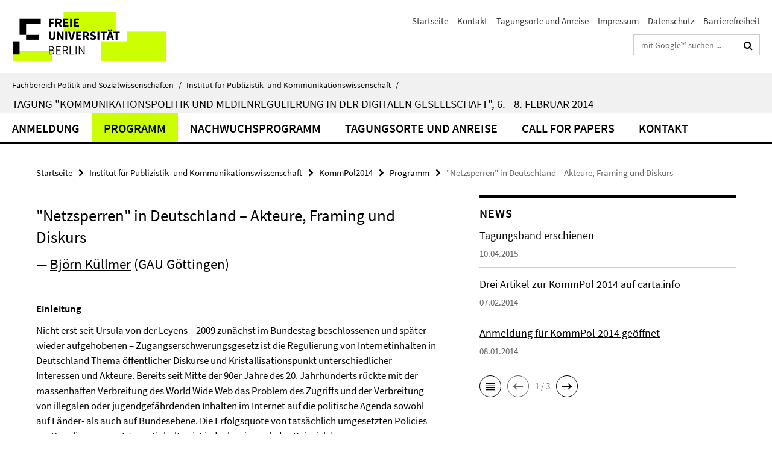

--- FILE ---
content_type: text/html; charset=utf-8
request_url: https://www.polsoz.fu-berlin.de/kommwiss/v/kommpol2014/programm/kuellmer.html
body_size: 8566
content:
<!DOCTYPE html><!-- rendered 2026-01-28 22:33:19 (UTC) --><html class="ltr" lang="de"><head><title>"Netzsperren" in Deutschland – Akteure, Framing und Diskurs • KommPol2014 • Fachbereich Politik und Sozialwissenschaften</title><!-- BEGIN Fragment default/26011920/views/head_meta/33597188/1386008677?000342:1823 -->
<meta charset="utf-8" /><meta content="IE=edge" http-equiv="X-UA-Compatible" /><meta content="width=device-width, initial-scale=1.0" name="viewport" /><meta content="authenticity_token" name="csrf-param" />
<meta content="8Wd3GS27JWKHoLhB+afG6fJrxT1uEL9pmTHsuTHFY+E=" name="csrf-token" /><meta content=""Netzsperren" in Deutschland – Akteure, Framing und Diskurs" property="og:title" /><meta content="website" property="og:type" /><meta content="https://www.polsoz.fu-berlin.de/kommwiss/v/kommpol2014/programm/kuellmer.html" property="og:url" /><!-- BEGIN Fragment default/26011920/views/open_graph_image/23882996/1737124828?035316:20011 -->
<!-- END Fragment default/26011920/views/open_graph_image/23882996/1737124828?035316:20011 -->
<meta content="index,follow" name="robots" /><meta content="2013-11-30" name="dc.date" /><meta content="&quot;Netzsperren&quot; in Deutschland – Akteure, Framing und Diskurs" name="dc.name" /><meta content="DE-BE" name="geo.region" /><meta content="Berlin" name="geo.placename" /><meta content="52.448131;13.286102" name="geo.position" /><link href="https://www.polsoz.fu-berlin.de/kommwiss/v/kommpol2014/programm/kuellmer.html" rel="canonical" /><!-- BEGIN Fragment default/26011920/views/favicon/23882996/1737124828?013026:72019 -->
<link href="/assets/default2/favicon-12a6f1b0e53f527326498a6bfd4c3abd.ico" rel="shortcut icon" /><!-- END Fragment default/26011920/views/favicon/23882996/1737124828?013026:72019 -->
<!-- BEGIN Fragment default/26011920/head/rss/false/23882996/1737124828?013057:22003 -->
<link href="https://www.polsoz.fu-berlin.de/news/index.rss?format=rss" rel="alternate" title="" type="application/rss+xml" /><!-- END Fragment default/26011920/head/rss/false/23882996/1737124828?013057:22003 -->
<!-- END Fragment default/26011920/views/head_meta/33597188/1386008677?000342:1823 -->
<!-- BEGIN Fragment default/26011920/head/assets/23882996/1737124828/?212641:86400 -->
<link href="/assets/default2/default_application-part-1-841e7928a8.css" media="all" rel="stylesheet" type="text/css" /><link href="/assets/default2/default_application-part-2-168016bf56.css" media="all" rel="stylesheet" type="text/css" /><script src="/assets/default2/application-781670a880dd5cd1754f30fcf22929cb.js" type="text/javascript"></script><!--[if lt IE 9]><script src="/assets/default2/html5shiv-d11feba7bd03bd542f45c2943ca21fed.js" type="text/javascript"></script><script src="/assets/default2/respond.min-31225ade11a162d40577719d9a33d3ee.js" type="text/javascript"></script><![endif]--><meta content="Rails Connector for Infopark CMS Fiona by Infopark AG (www.infopark.de); Version 6.8.2.36.82613853" name="generator" /><!-- END Fragment default/26011920/head/assets/23882996/1737124828/?212641:86400 -->
</head><body class="site-kommpol2014 layout-size-L"><div class="debug page" data-current-path="/kommwiss/v/kommpol2014/programm/kuellmer/"><a class="sr-only" href="#content">Springe direkt zu Inhalt </a><div class="horizontal-bg-container-header nocontent"><div class="container container-header"><header><!-- BEGIN Fragment default/26011920/header-part-1/24112090/1609773209/?233319:86400 -->
<a accesskey="O" id="seitenanfang"></a><a accesskey="H" href="https://www.fu-berlin.de/" hreflang="" id="fu-logo-link" title="Zur Startseite der Freien Universität Berlin"><svg id="fu-logo" version="1.1" viewBox="0 0 775 187.5" x="0" y="0"><defs><g id="fu-logo-elements"><g><polygon points="75 25 156.3 25 156.3 43.8 100 43.8 100 87.5 75 87.5 75 25"></polygon><polygon points="100 87.5 150 87.5 150 106.3 100 106.3 100 87.5"></polygon><polygon points="50 112.5 75 112.5 75 162.5 50 162.5 50 112.5"></polygon></g><g><path d="M187.5,25h19.7v5.9h-12.7v7.2h10.8v5.9h-10.8v12.2h-7.1V25z"></path><path d="M237.7,56.3l-7.1-12.5c3.3-1.5,5.6-4.4,5.6-9c0-7.4-5.4-9.7-12.1-9.7h-11.3v31.3h7.1V45h3.9l6,11.2H237.7z M219.9,30.6 h3.6c3.7,0,5.7,1,5.7,4.1c0,3.1-2,4.7-5.7,4.7h-3.6V30.6z"></path><path d="M242.5,25h19.6v5.9h-12.5v6.3h10.7v5.9h-10.7v7.2h13v5.9h-20.1V25z"></path><path d="M269,25h7.1v31.3H269V25z"></path><path d="M283.2,25h19.6v5.9h-12.5v6.3h10.7v5.9h-10.7v7.2h13v5.9h-20.1V25z"></path></g><g><path d="M427.8,72.7c2,0,3.4-1.4,3.4-3.4c0-1.9-1.4-3.4-3.4-3.4c-2,0-3.4,1.4-3.4,3.4C424.4,71.3,425.8,72.7,427.8,72.7z"></path><path d="M417.2,72.7c2,0,3.4-1.4,3.4-3.4c0-1.9-1.4-3.4-3.4-3.4c-2,0-3.4,1.4-3.4,3.4C413.8,71.3,415.2,72.7,417.2,72.7z"></path><path d="M187.5,91.8V75h7.1v17.5c0,6.1,1.9,8.2,5.4,8.2c3.5,0,5.5-2.1,5.5-8.2V75h6.8v16.8c0,10.5-4.3,15.1-12.3,15.1 C191.9,106.9,187.5,102.3,187.5,91.8z"></path><path d="M218.8,75h7.2l8.2,15.5l3.1,6.9h0.2c-0.3-3.3-0.9-7.7-0.9-11.4V75h6.7v31.3h-7.2L228,90.7l-3.1-6.8h-0.2 c0.3,3.4,0.9,7.6,0.9,11.3v11.1h-6.7V75z"></path><path d="M250.4,75h7.1v31.3h-7.1V75z"></path><path d="M261,75h7.5l3.8,14.6c0.9,3.4,1.6,6.6,2.5,10h0.2c0.9-3.4,1.6-6.6,2.5-10l3.7-14.6h7.2l-9.4,31.3h-8.5L261,75z"></path><path d="M291.9,75h19.6V81h-12.5v6.3h10.7v5.9h-10.7v7.2h13v5.9h-20.1V75z"></path><path d="M342.8,106.3l-7.1-12.5c3.3-1.5,5.6-4.4,5.6-9c0-7.4-5.4-9.7-12.1-9.7H318v31.3h7.1V95.1h3.9l6,11.2H342.8z M325.1,80.7 h3.6c3.7,0,5.7,1,5.7,4.1c0,3.1-2,4.7-5.7,4.7h-3.6V80.7z"></path><path d="M344.9,102.4l4.1-4.8c2.2,1.9,5.1,3.3,7.7,3.3c2.9,0,4.4-1.2,4.4-3c0-2-1.8-2.6-4.5-3.7l-4.1-1.7c-3.2-1.3-6.3-4-6.3-8.5 c0-5.2,4.6-9.3,11.1-9.3c3.6,0,7.4,1.4,10.1,4.1l-3.6,4.5c-2.1-1.6-4-2.4-6.5-2.4c-2.4,0-4,1-4,2.8c0,1.9,2,2.6,4.8,3.7l4,1.6 c3.8,1.5,6.2,4.1,6.2,8.5c0,5.2-4.3,9.7-11.8,9.7C352.4,106.9,348.1,105.3,344.9,102.4z"></path><path d="M373.9,75h7.1v31.3h-7.1V75z"></path><path d="M394.4,81h-8.6V75H410V81h-8.6v25.3h-7.1V81z"></path><path d="M429.2,106.3h7.5L426.9,75h-8.5l-9.8,31.3h7.2l1.9-7.4h9.5L429.2,106.3z M419.2,93.4l0.8-2.9c0.9-3.1,1.7-6.8,2.5-10.1 h0.2c0.8,3.3,1.7,7,2.5,10.1l0.7,2.9H419.2z"></path><path d="M443.6,81h-8.6V75h24.3V81h-8.6v25.3h-7.1V81z"></path></g><g><path d="M187.5,131.2h8.9c6.3,0,10.6,2.2,10.6,7.6c0,3.2-1.7,5.8-4.7,6.8v0.2c3.9,0.7,6.5,3.2,6.5,7.5c0,6.1-4.7,9.1-11.7,9.1 h-9.6V131.2z M195.7,144.7c5.8,0,8.1-2.1,8.1-5.5c0-3.9-2.7-5.4-7.9-5.4h-5.1v10.9H195.7z M196.5,159.9c5.7,0,9.1-2.1,9.1-6.6 c0-4.1-3.3-6-9.1-6h-5.8v12.6H196.5z"></path><path d="M215.5,131.2h17.6v2.8h-14.4v10.6h12.1v2.8h-12.1v12.3h14.9v2.8h-18.1V131.2z"></path><path d="M261.5,162.5l-8.2-14c4.5-0.9,7.4-3.8,7.4-8.7c0-6.3-4.4-8.6-10.7-8.6h-9.4v31.3h3.3v-13.7h6l7.9,13.7H261.5z M243.8,133.9h5.6c5.1,0,8,1.6,8,5.9c0,4.3-2.8,6.3-8,6.3h-5.6V133.9z"></path><path d="M267.4,131.2h3.3v28.5h13.9v2.8h-17.2V131.2z"></path><path d="M290.3,131.2h3.3v31.3h-3.3V131.2z"></path><path d="M302.6,131.2h3.4l12,20.6l3.4,6.4h0.2c-0.2-3.1-0.4-6.4-0.4-9.6v-17.4h3.1v31.3H321l-12-20.6l-3.4-6.4h-0.2 c0.2,3.1,0.4,6.2,0.4,9.4v17.6h-3.1V131.2z"></path></g></g></defs><g id="fu-logo-rects"></g><use x="0" xlink:href="#fu-logo-elements" y="0"></use></svg></a><script>"use strict";var svgFLogoObj = document.getElementById("fu-logo");var rectsContainer = svgFLogoObj.getElementById("fu-logo-rects");var svgns = "http://www.w3.org/2000/svg";var xlinkns = "http://www.w3.org/1999/xlink";function createRect(xPos, yPos) {  var rectWidth = ["300", "200", "150"];  var rectHeight = ["75", "100", "150"];  var rectXOffset = ["0", "100", "50"];  var rectYOffset = ["0", "75", "150"];  var x = rectXOffset[getRandomIntInclusive(0, 2)];  var y = rectYOffset[getRandomIntInclusive(0, 2)];  if (xPos == "1") {    x = x;  }  if (xPos == "2") {    x = +x + 193.75;  }  if (xPos == "3") {    x = +x + 387.5;  }  if (xPos == "4") {    x = +x + 581.25;  }  if (yPos == "1") {    y = y;  }  if (yPos == "2") {    y = +y + 112.5;  }  var cssClasses = "rectangle";  var rectColor = "#CCFF00";  var style = "fill: ".concat(rectColor, ";");  var rect = document.createElementNS(svgns, "rect");  rect.setAttribute("x", x);  rect.setAttribute("y", y);  rect.setAttribute("width", rectWidth[getRandomIntInclusive(0, 2)]);  rect.setAttribute("height", rectHeight[getRandomIntInclusive(0, 2)]);  rect.setAttribute("class", cssClasses);  rect.setAttribute("style", style);  rectsContainer.appendChild(rect);}function getRandomIntInclusive(min, max) {  min = Math.ceil(min);  max = Math.floor(max);  return Math.floor(Math.random() * (max - min + 1)) + min;}function makeGrid() {  for (var i = 1; i < 17; i = i + 1) {    if (i == "1") {      createRect("1", "1");    }    if (i == "2") {      createRect("2", "1");    }    if (i == "3") {      createRect("3", "1");    }    if (i == "5") {      createRect("1", "2");    }    if (i == "6") {      createRect("2", "2");    }    if (i == "7") {      createRect("3", "2");    }    if (i == "8") {      createRect("4", "2");    }  }}makeGrid();</script><a accesskey="H" href="https://www.fu-berlin.de/" hreflang="" id="fu-label-link" title="Zur Startseite der Freien Universität Berlin"><div id="fu-label-wrapper"><svg id="fu-label" version="1.1" viewBox="0 0 50 50" x="0" y="0"><defs><g id="fu-label-elements"><rect height="50" id="fu-label-bg" width="50"></rect><g><polygon points="19.17 10.75 36.01 10.75 36.01 14.65 24.35 14.65 24.35 23.71 19.17 23.71 19.17 10.75"></polygon><polygon points="24.35 23.71 34.71 23.71 34.71 27.6 24.35 27.6 24.35 23.71"></polygon><polygon points="13.99 28.88 19.17 28.88 19.17 39.25 13.99 39.25 13.99 28.88"></polygon></g></g></defs><use x="0" xlink:href="#fu-label-elements" y="0"></use></svg></div><div id="fu-label-text">Freie Universität Berlin</div></a><h1 class="hide">Fachbereich Politik- und Sozialwissenschaften</h1><hr class="hide" /><h2 class="sr-only">Service-Navigation</h2><ul class="top-nav no-print"><li><a href="/index.html" rel="index" title="Zur Startseite von: Fachbereich Politik- und Sozialwissenschaften">Startseite</a></li><li><a href="/kommwiss/v/kommpol2014/kontakt/index.html" title="">Kontakt</a></li><li><a href="/kommwiss/v/kommpol2014/anreise/index.html" title="">Tagungsorte und Anreise</a></li><li><a href="/kommwiss/impressum/index.html" title="">Impressum</a></li><li><a href="https://www.fu-berlin.de/$REDIRECTS/datenschutz.html" title="">Datenschutz</a></li><li><a href="https://www.fu-berlin.de/$REDIRECTS/barrierefreiheit.html" title="">Barrierefreiheit</a></li></ul><!-- END Fragment default/26011920/header-part-1/24112090/1609773209/?233319:86400 -->
<div class="services-search-icon no-print"><div class="icon-close icon-cds icon-cds-wrong" style="display: none;"></div><div class="icon-search fa fa-search"></div></div><div class="services no-print"><!-- BEGIN Fragment default/26011920/header-part-2/24112090/1609773209/?233319:86400 -->
<div class="services-search"><form action="/_search/index.html" class="fub-google-search-form" id="search-form" method="get" role="search"><input name="ie" type="hidden" value="UTF-8" /><label class="search-label" for="search-input">Suchbegriffe</label><input autocomplete="off" class="search-input" id="search-input" name="q" placeholder="mit Google™ suchen ..." title="Suchbegriff bitte hier eingeben" type="text" /><button class="search-button" id="search_button" title="mit Google™ suchen ..." type="submit"><i class="fa fa-search"></i></button></form><div class="search-privacy-link"><a href="http://www.fu-berlin.de/redaktion/impressum/datenschutzhinweise#faq_06_externe_suche" title="Hinweise zur Datenübertragung bei der Google™ Suche">Hinweise zur Datenübertragung bei der Google™ Suche</a></div></div><!-- END Fragment default/26011920/header-part-2/24112090/1609773209/?233319:86400 -->
</div></header></div></div><div class="horizontal-bg-container-identity nocontent"><div class="container container-identity"><div class="identity closed"><i class="identity-text-parent-icon-close fa fa-angle-up no-print"></i><i class="identity-text-parent-icon-open fa fa-angle-down no-print"></i><div class="identity-text-parent no-print"><a class="identity-text-parent-first" href="/index.html" rel="index" title="Zur Startseite von: ">Fachbereich Politik und Sozialwissenschaften<span class="identity-text-separator">/</span></a><a class="identity-text-parent-second" href="/kommwiss/index.html" rel="" title="Zur Startseite von: ">Institut für Publizistik- und Kommunikationswissenschaft<span class="identity-text-separator">/</span></a></div><h2 class="identity-text-main"><a href="/kommwiss/v/kommpol2014/index.html" title="Zur Startseite von:  Tagung &quot;Kommunikationspolitik und Medienregulierung in der digitalen Gesellschaft&quot;, 6. - 8. Februar 2014">Tagung &quot;Kommunikationspolitik und Medienregulierung in der digitalen Gesellschaft&quot;, 6. - 8. Februar 2014</a></h2></div></div></div><!-- BEGIN Fragment default/26011920/navbar-wrapper-ajax/0/24112090/1609773209/?003319:3600 -->
<div class="navbar-wrapper cms-box-ajax-content" data-ajax-url="/kommwiss/v/kommpol2014/index.html?comp=navbar&amp;irq=1&amp;pm=0"><nav class="main-nav-container no-print" style=""><div class="container main-nav-container-inner"><div class="main-nav-scroll-buttons" style="display:none"><div id="main-nav-btn-scroll-left" role="button"><div class="fa fa-angle-left"></div></div><div id="main-nav-btn-scroll-right" role="button"><div class="fa fa-angle-right"></div></div></div><div class="main-nav-toggle"><span class="main-nav-toggle-text">Menü</span><span class="main-nav-toggle-icon"><span class="line"></span><span class="line"></span><span class="line"></span></span></div><ul class="main-nav level-1" id="fub-main-nav"><li class="main-nav-item level-1 has-children" data-index="0" data-menu-item-path="#" data-menu-shortened="0"><a class="main-nav-item-link level-1" href="#" title="loading...">Anmeldung</a><div class="icon-has-children"><div class="fa fa-angle-right"></div><div class="fa fa-angle-down"></div><div class="fa fa-angle-up"></div></div><div class="container main-nav-parent level-2" style="display:none"><p style="margin: 20px;">loading... </p></div></li><li class="main-nav-item level-1 has-children" data-index="1" data-menu-item-path="#" data-menu-shortened="0"><a class="main-nav-item-link level-1" href="#" title="loading...">Programm</a><div class="icon-has-children"><div class="fa fa-angle-right"></div><div class="fa fa-angle-down"></div><div class="fa fa-angle-up"></div></div><div class="container main-nav-parent level-2" style="display:none"><p style="margin: 20px;">loading... </p></div></li><li class="main-nav-item level-1 has-children" data-index="2" data-menu-item-path="#" data-menu-shortened="0"><a class="main-nav-item-link level-1" href="#" title="loading...">Nachwuchsprogramm</a><div class="icon-has-children"><div class="fa fa-angle-right"></div><div class="fa fa-angle-down"></div><div class="fa fa-angle-up"></div></div><div class="container main-nav-parent level-2" style="display:none"><p style="margin: 20px;">loading... </p></div></li><li class="main-nav-item level-1 has-children" data-index="3" data-menu-item-path="#" data-menu-shortened="0"><a class="main-nav-item-link level-1" href="#" title="loading...">Tagungsorte und Anreise</a><div class="icon-has-children"><div class="fa fa-angle-right"></div><div class="fa fa-angle-down"></div><div class="fa fa-angle-up"></div></div><div class="container main-nav-parent level-2" style="display:none"><p style="margin: 20px;">loading... </p></div></li><li class="main-nav-item level-1 has-children" data-index="4" data-menu-item-path="#" data-menu-shortened="0"><a class="main-nav-item-link level-1" href="#" title="loading...">Call for Papers</a><div class="icon-has-children"><div class="fa fa-angle-right"></div><div class="fa fa-angle-down"></div><div class="fa fa-angle-up"></div></div><div class="container main-nav-parent level-2" style="display:none"><p style="margin: 20px;">loading... </p></div></li><li class="main-nav-item level-1 has-children" data-index="5" data-menu-item-path="#" data-menu-shortened="0"><a class="main-nav-item-link level-1" href="#" title="loading...">Kontakt</a><div class="icon-has-children"><div class="fa fa-angle-right"></div><div class="fa fa-angle-down"></div><div class="fa fa-angle-up"></div></div><div class="container main-nav-parent level-2" style="display:none"><p style="margin: 20px;">loading... </p></div></li></ul></div><div class="main-nav-flyout-global"><div class="container"></div><button id="main-nav-btn-flyout-close" type="button"><div id="main-nav-btn-flyout-close-container"><i class="fa fa-angle-up"></i></div></button></div></nav></div><script type="text/javascript">$(document).ready(function () { Luise.Navigation.init(); });</script><!-- END Fragment default/26011920/navbar-wrapper-ajax/0/24112090/1609773209/?003319:3600 -->
<div class="content-wrapper main horizontal-bg-container-main"><div class="container breadcrumbs-container nocontent"><div class="row"><div class="col-xs-12"><div class="box breadcrumbs no-print"><p class="hide">Pfadnavigation</p><ul class="fu-breadcrumb"><li><a href="/index.html">Startseite</a><i class="fa fa-chevron-right"></i></li><li><a href="/kommwiss/index.html">Institut für Publizistik- und Kommunikationswissenschaft</a><i class="fa fa-chevron-right"></i></li><li><a href="/kommwiss/v/kommpol2014/index.html">KommPol2014</a><i class="fa fa-chevron-right"></i></li><li><a href="/kommwiss/v/kommpol2014/programm/index.html">Programm</a><i class="fa fa-chevron-right"></i></li><li class="active">&quot;Netzsperren&quot; in Deutschland – Akteure, Framing und Diskurs</li></ul></div></div></div></div><div class="container"><div class="row"><main class="col-m-7 print-full-width"><!--skiplink anchor: content--><div class="fub-content fub-fu_basis_dok"><a id="content"></a><div class="box box-standard-body box-standard-body-cms-7"><h1>"Netzsperren" in Deutschland – Akteure, Framing und Diskurs</h1><!-- BEGIN Fragment default/26011920/content_media/33597188/1386008677/33597188/1386008677/?234320:601 -->
<!-- END Fragment default/26011920/content_media/33597188/1386008677/33597188/1386008677/?234320:601 -->
<div class="editor-content hyphens"><h2>— <a href="http://www.uni-goettingen.de/de/364122.html" target="_blank">Björn Küllmer</a> (GAU Göttingen)</h2>
<p> </p>
<p><strong>Einleitung</strong></p>
<p>Nicht erst seit Ursula von der Leyens – 2009 zunächst im Bundestag beschlossenen und später wieder aufgehobenen – Zugangserschwerungsgesetz ist die Regulierung von Internetinhalten in Deutschland Thema öffentlicher Diskurse und Kristallisationspunkt unterschiedlicher Interessen und Akteure. Bereits seit Mitte der 90er Jahre des 20. Jahrhunderts rückte mit der massenhaften Verbreitung des World Wide Web das Problem des Zugriffs und der Verbreitung von illegalen oder jugendgefährdenden Inhalten im Internet auf die politische Agenda sowohl auf Länder- als auch auf Bundesebene. Die Erfolgsquote von tatsächlich umgesetzten Policies zur Regulierung von Internetinhalten ist jedoch, wie auch das Beispiel des Zugangserschwerungsgesetzes zeigt, äußerst gering. Dabei schienen die Begründungen, die von den Befürwortern von Netzsperren ins Feld geführt wurden äußerst redlich: vom Kampf gegen Nazipropaganda über die Durchsetzung des Jugendschutzes bis zuletzt hin zum Kampf gegen Kinderpornographie schienen die Motive für die Regulierung von Internetinhalten allesamt rechtlich notwendig und moralisch unabdingbar. Statt jedoch Befürworter zu überzeugen und gesellschaftlichen Rückhalt zu generieren, mobilisierten die geplanten Netzsperren eine Reihe von bestehenden Bürgerrechtsorganisationen, neu gegründeten Aktionsbündnissen und wirtschaftlichen Interessenvertretern, die sich entschieden gegen eine Regulierung der Informationsströme im Internet aussprechen. Ihre Hauptargumente waren der Schutz der Informationsfreiheit und der Freiheit des Internets sowie die Warnung vor staatlicher Überwachung und Zensur. Gegner und Befürworter von Netzsperren prägen seitdem den öffentlichen und politischen Diskurs zum Thema der Regulierung von Internetinhalten, der in Deutschland zuletzt mit der Außerkraftsetzung des Zugangserschwerungsgesetzes zu Gunsten der Netzsperrengegner entschieden scheint.</p>
<p> </p>
<p><strong>Theoretischer Rahmen</strong></p>
<p>Nach Rein und Schön (1993) sowie Kaplan (1993) haben das Framing eines Problems im öffentlichen und politischen Diskurs und die Schlüssigkeit und Vollständigkeit der Narrative, derer sich in der Argumentation bedient wird, entscheidenden Einfluss auf den Policymaking Prozess. Sie bestimmen, welche Argumentation sich in der öffentlichen und politischen Meinung durchsetzen und prägen somit die Problemwahrnehmung, das Agenda-Setting und die Problemlösungsstrategien. Daneben spielen natürlich die Akteurskonstellationen als Träger der jeweiligen Diskurse eine entscheidende Rolle bei der Formulierung von Narrativen und deren Verbreitung. Sabatier und Jenkins (1997) stellen mit ihren Advocacy Coalitions Framework ein nützliches Modell zur Beschreibung stabiler Akteurskonstellationen um gemeinsame Beliefsystems zur Verfügung. Auch wenn Advocacy Coalitions für die Analyse längerer Zeiträume gedacht sind, können sie auch im Bereich Netzpolitik ihre Anwendung finden, zumal gerade im Bereich Internetsperren der öffentliche und politische Diskurs bereits in den 90er Jahren des 20. Jahrhunderts begonnen hat.</p>
<p>Zuletzt hat Johannes Fritz (2013) die Netzpolitik als neues oder entstehendes Politikfeld beschrieben, in dem bereits bestehende und neue Akteursgruppen sich in unterschiedlichen Konstellationen um Überzeugungssysteme gruppieren, deren Beliefsystems sich teilweise diametral gegenüberstehen. Auch und insbesondere im politischen und gesellschaftlichen Diskurs um die Regulierung von Internetinhalten lassen sich diese Beliefsystems identifizieren und ermöglichen Rückschlüsse auf die jeweiligen Akteurskonstellationen und ihren Einfluss auf den Policymaking Prozess.</p>
<p> </p>
<p><strong>Fragestellung</strong></p>
<p>Der geplante Vortrag soll einen Überblick auf den öffentlichen und politischen Diskurs zum Thema "Internetsperren" seit den 90er Jahren des 20. Jahrhunderts in Deutschland werfen und insbesondere folgende Fragen näher beleuchten:</p>
<ol>
<li>Welche Akteurskonstellationen (Advocacy Coalitions) stehen sich gegenüber?</li>
<li>Welches Framing nutzen die gegnerischen Akteursgruppen, um ihr jeweiliges Narrativ zum Thema "Netzsperren" durchzusetzen?</li>
<li>Welche Veränderungen sind seit Beginn des Diskurses in den jeweiligen Narrativen als auch in den jeweiligen Akteurskonstellationen zu beobachten?</li>
<li>Welche Schlussfolgerungen für die tatsächliche Umsetzung von Policies können anhand der Analyse von Diskursen und Akteurskonstellationen gemacht werden?</li>
</ol>
<p>Besonderes Augenmerk soll hierbei auf die Konstellationen der staatlichen Akteure, Parteien, der gesellschaftlichen Gruppierungen sowie der wirtschaftlichen Interessengruppen und die Identifizierung von Advocacy Coalitions in den Lagern der Befürworter und Gegner von Internetsperren gelegt werden. Möglicherweise treten diese Koalitionen bei anderen Policymaking Prozessen im Bereich Netzpolitik ebenfalls auf. Sollte dies so sein, könnte ein Schema von gültigen Akteurskonstellationen im Politikfeld Netzpolitik und ihr Einfluss auf die politischen und öffentlichen Diskurse und damit den Policymaking Prozess identifiziert werden.</p>
<p> </p>
<h3>Literatur</h3>
<ul>
<li>Fritz, Johannes (2013): <em>Netzpolitische Entscheidungsprozesse Datenschutz, Urheberrecht und Internetsperren in Deutschland und Großbritannien</em>, Nomos: Baden-Baden.</li>
<li>Kaplan, T. (1993): Reading Policy Narratives, in: Fischer, F. / Forester, J. (Hrsg.) <em>The argumentative turn in policy analysis and planning, </em>Durham: Duke University Press, S. 166-185.</li>
<li>Rein, M. / Schön, Donald A. (1993): Reframing Policy Discourse, in: Fischer, F. / Forester, J. (Hrsg.) <em>The argumentative turn in policy analysis and planning</em>, Durham: Duke University Press, S. 145-166.</li>
<li>Sabatier, Paul A. / Jenkins-Smith, Hank C. (1993): <em>Policy change and learning: an advocacy coalition approach.</em></li>
</ul>
<p><span> </span></p>
<p><span><a href="/kommwiss/v/kommpol2014/programm/index.html">Zurück zum Tagungsprogramm</a></span></p></div></div><noscript><div class="warning_box"><em class="mark-4">Für eine optimale Darstellung dieser Seite aktivieren Sie bitte JavaScript.</em></div></noscript></div></main><!-- BEGIN Fragment default/26011920/sidebar_subtree/24112090/1609773209/?000320:1801 -->
<aside class="col-m-5 sidebar-right no-print nocontent"><div class="row"><div class="col-l-11 col-l-offset-1"><div class="content-element"><!-- BEGIN Fragment default/26011920/news-box-outer/24112840/1380643105/?003319:3600 -->
<div class="box box-news-list-v1 box-border box-news-cms-5"><h3 class="box-news-list-v1-headline">News</h3><div class="news cms-box-ajax-content" data-ajax-url="/kommwiss/v/kommpol2014/news/index.html?irq=1&amp;page=1"><div class="spinner news" style="display: none; width: 16px; padding: 20px;"><img alt="spinner" src="/assets/default2/spinner-39a0a2170912fd2acf310826322141db.gif" /></div><noscript><em class="mark-4">Zur Anzeige dieser Inhalte wird JavaScript benötigt.</em><p><a href="/kommwiss/v/kommpol2014/news/index.html" title="News">Übersicht</a></p></noscript></div></div><!-- END Fragment default/26011920/news-box-outer/24112840/1380643105/?003319:3600 -->
</div></div></div></aside><!-- END Fragment default/26011920/sidebar_subtree/24112090/1609773209/?000320:1801 -->
</div></div></div><!-- BEGIN Fragment default/26011920/footer/banners/24112090/1609773209/?003319:3600 -->
<!-- END Fragment default/26011920/footer/banners/24112090/1609773209/?003319:3600 -->
<div class="horizontal-bg-container-footer no-print nocontent"><footer><div class="container container-footer"><div class="row"><!-- BEGIN Fragment default/26011920/footer/col-2/24112090/1609773209/?003319:3600 -->
<div class="col-m-6 col-l-3"><div class="box"><h3 class="footer-section-headline">Service-Navigation</h3><ul class="footer-section-list fa-ul"><li><a href="/index.html" rel="index" title="Zur Startseite von: Fachbereich Politik- und Sozialwissenschaften"><i class="fa fa-li fa-chevron-right"></i>Startseite</a></li><li><a href="/kommwiss/v/kommpol2014/kontakt/index.html" title=""><i class="fa fa-li fa-chevron-right"></i>Kontakt</a></li><li><a href="/kommwiss/v/kommpol2014/anreise/index.html" title=""><i class="fa fa-li fa-chevron-right"></i>Tagungsorte und Anreise</a></li><li><a href="/kommwiss/impressum/index.html" title=""><i class="fa fa-li fa-chevron-right"></i>Impressum</a></li><li><a href="https://www.fu-berlin.de/$REDIRECTS/datenschutz.html" title=""><i class="fa fa-li fa-chevron-right"></i>Datenschutz</a></li><li><a href="https://www.fu-berlin.de/$REDIRECTS/barrierefreiheit.html" title=""><i class="fa fa-li fa-chevron-right"></i>Barrierefreiheit</a></li></ul></div></div><!-- END Fragment default/26011920/footer/col-2/24112090/1609773209/?003319:3600 -->
<div class="col-m-6 col-l-3"><div class="box"><h3 class="footer-section-headline">Diese Seite</h3><ul class="footer-section-list fa-ul"><li><a href="#" onclick="javascript:self.print();return false;" rel="alternate" role="button" title="Diese Seite drucken"><i class="fa fa-li fa-chevron-right"></i>Drucken</a></li><!-- BEGIN Fragment default/26011920/footer/col-4.rss/24112090/1609773209/?003319:3600 -->
<li><a href="https://www.polsoz.fu-berlin.de/news/index.rss?format=rss" target="_blank" title="RSS-Feed abonnieren"><i class="fa fa-li fa-chevron-right"></i>RSS-Feed abonnieren</a></li><!-- END Fragment default/26011920/footer/col-4.rss/24112090/1609773209/?003319:3600 -->
<!-- BEGIN Fragment default/26011920/footer/col-4.languages/24112090/1609773209/?003319:3600 -->
<!-- END Fragment default/26011920/footer/col-4.languages/24112090/1609773209/?003319:3600 -->
</ul></div></div><div class="clearfix visible-m"></div></div></div><div class="container container-seal"><div class="row"><div class="col-xs-12"><img alt="Siegel der Freien Universität Berlin" id="fu-seal" src="/assets/default2/fu-siegel-web-schwarz-684a4d11be3c3400d8906a344a77c9a4.png" /><div id="fu-seal-description">Das wissenschaftliche Ethos der Freien Universität Berlin wird seit ihrer Gründung im Dezember 1948 von drei Werten bestimmt: Wahrheit, Gerechtigkeit und Freiheit.</div></div></div></div></footer></div><script src="/assets/default2/henry-55a2f6b1df7f8729fca2d550689240e9.js" type="text/javascript"></script></div></body></html>

--- FILE ---
content_type: text/html; charset=utf-8
request_url: https://www.polsoz.fu-berlin.de/kommwiss/v/kommpol2014/index.html?comp=navbar&irq=1&pm=0
body_size: 754
content:
<!-- BEGIN Fragment default/26011920/navbar-wrapper/24112090/1609773209/?000320:1800 -->
<!-- BEGIN Fragment default/26011920/navbar/f73be61641af045384ae25d1cd173d4da1c54c15/?233321:86400 -->
<nav class="main-nav-container no-print nocontent" style="display: none;"><div class="container main-nav-container-inner"><div class="main-nav-scroll-buttons" style="display:none"><div id="main-nav-btn-scroll-left" role="button"><div class="fa fa-angle-left"></div></div><div id="main-nav-btn-scroll-right" role="button"><div class="fa fa-angle-right"></div></div></div><div class="main-nav-toggle"><span class="main-nav-toggle-text">Menü</span><span class="main-nav-toggle-icon"><span class="line"></span><span class="line"></span><span class="line"></span></span></div><ul class="main-nav level-1" id="fub-main-nav"><li class="main-nav-item level-1" data-index="0" data-menu-item-path="/kommwiss/v/kommpol2014/anmeldung" data-menu-shortened="0" id="main-nav-item-anmeldung"><a class="main-nav-item-link level-1" href="/kommwiss/v/kommpol2014/anmeldung/index.html">Anmeldung</a></li><li class="main-nav-item level-1" data-index="1" data-menu-item-path="/kommwiss/v/kommpol2014/programm" data-menu-shortened="0" id="main-nav-item-programm"><a class="main-nav-item-link level-1" href="/kommwiss/v/kommpol2014/programm/index.html">Programm</a></li><li class="main-nav-item level-1" data-index="2" data-menu-item-path="/kommwiss/v/kommpol2014/nachwuchs" data-menu-shortened="0" id="main-nav-item-nachwuchs"><a class="main-nav-item-link level-1" href="/kommwiss/v/kommpol2014/nachwuchs/index.html">Nachwuchsprogramm</a></li><li class="main-nav-item level-1" data-index="3" data-menu-item-path="/kommwiss/v/kommpol2014/anreise" data-menu-shortened="0" id="main-nav-item-anreise"><a class="main-nav-item-link level-1" href="/kommwiss/v/kommpol2014/anreise/index.html">Tagungsorte und Anreise</a></li><li class="main-nav-item level-1" data-index="4" data-menu-item-path="/kommwiss/v/kommpol2014/call" data-menu-shortened="0" id="main-nav-item-call"><a class="main-nav-item-link level-1" href="/kommwiss/v/kommpol2014/call/index.html">Call for Papers</a></li><li class="main-nav-item level-1" data-index="5" data-menu-item-path="/kommwiss/v/kommpol2014/kontakt" data-menu-shortened="0" id="main-nav-item-kontakt"><a class="main-nav-item-link level-1" href="/kommwiss/v/kommpol2014/kontakt/index.html">Kontakt</a></li></ul></div><div class="main-nav-flyout-global"><div class="container"></div><button id="main-nav-btn-flyout-close" type="button"><div id="main-nav-btn-flyout-close-container"><i class="fa fa-angle-up"></i></div></button></div></nav><script type="text/javascript">$(document).ready(function () { Luise.Navigation.init(); });</script><!-- END Fragment default/26011920/navbar/f73be61641af045384ae25d1cd173d4da1c54c15/?233321:86400 -->
<!-- END Fragment default/26011920/navbar-wrapper/24112090/1609773209/?000320:1800 -->


--- FILE ---
content_type: text/html; charset=utf-8
request_url: https://www.polsoz.fu-berlin.de/kommwiss/v/kommpol2014/news/index.html?irq=1&page=1
body_size: 909
content:
<!-- BEGIN Fragment default/26011920/news-box-wrapper/1/24112840/1380643105/?233514:113 -->
<!-- BEGIN Fragment default/26011920/news-box/1/11a76a131026dbe088efb81b551776742b700ea0/?003321:3600 -->
<a href="/kommwiss/v/kommpol2014/news/tagungsband.html"><div class="box-news-list-v1-element"><p class="box-news-list-v1-title"><span>Tagungsband erschienen</span></p><p class="box-news-list-v1-date">10.04.2015</p></div></a><a href="/kommwiss/v/kommpol2014/news/carta.html"><div class="box-news-list-v1-element"><p class="box-news-list-v1-title"><span>Drei Artikel zur KommPol 2014 auf carta.info</span></p><p class="box-news-list-v1-date">07.02.2014</p></div></a><a href="/kommwiss/v/kommpol2014/news/anmeldung.html"><div class="box-news-list-v1-element"><p class="box-news-list-v1-title"><span>Anmeldung für KommPol 2014 geöffnet</span></p><p class="box-news-list-v1-date">08.01.2014</p></div></a><div class="cms-box-prev-next-nav box-news-list-v1-nav"><a class="cms-box-prev-next-nav-overview box-news-list-v1-nav-overview" href="/kommwiss/v/kommpol2014/news/index.html" rel="contents" role="button" title="Übersicht News"><span class="icon-cds icon-cds-overview"></span></a><span class="cms-box-prev-next-nav-arrow-prev disabled box-news-list-v1-nav-arrow-prev" title="zurück blättern"><span class="icon-cds icon-cds-arrow-prev disabled"></span></span><span class="cms-box-prev-next-nav-pagination box-news-list-v1-pagination" title="Seite 1 von insgesamt 3 Seiten"> 1 / 3 </span><span class="cms-box-prev-next-nav-arrow-next box-news-list-v1-nav-arrow-next" data-ajax-url="/kommwiss/v/kommpol2014/news/index.html?irq=1&amp;page=2" onclick="Luise.AjaxBoxNavigation.onClick(event, this)" rel="next" role="button" title="weiter blättern"><span class="icon-cds icon-cds-arrow-next"></span></span></div><!-- END Fragment default/26011920/news-box/1/11a76a131026dbe088efb81b551776742b700ea0/?003321:3600 -->
<!-- END Fragment default/26011920/news-box-wrapper/1/24112840/1380643105/?233514:113 -->
